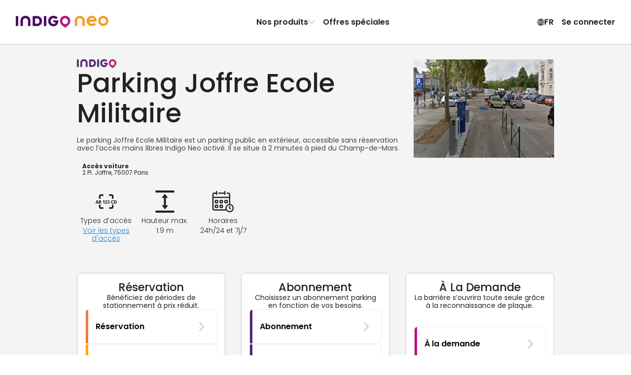

--- FILE ---
content_type: text/javascript
request_url: https://www.indigoneo.fr/_next/static/nnwYgUjuZBTnxARbyuktb/_buildManifest.js
body_size: 7414
content:
self.__BUILD_MANIFEST=function(s,c,e,a,i,t,n,o,d,u,p,r,g,b,h,f,k,l,m,j,v,I,y,w,A,x,_,R,P,N,q,B,F,D,S,z,E,L,M,T,U,C,H,G,J,K,O,Q,V,W,X,Y,Z,$,ss,sc,se,sa,si,st,sn,so,sd,su,sp,sr,sg,sb,sh,sf,sk,sl,sm,sj,sv,sI,sy,sw,sA,sx,s_,sR,sP,sN,sq,sB,sF,sD,sS,sz,sE,sL,sM,sT,sU,sC,sH,sG,sJ,sK,sO){return{__rewrites:{afterFiles:[],beforeFiles:[],fallback:[]},__routerFilterStatic:{numItems:0,errorRate:1e-4,numBits:0,numHashes:sy,bitArray:[]},__routerFilterDynamic:{numItems:Z,errorRate:1e-4,numBits:Z,numHashes:sy,bitArray:[]},"/":[e,a,s,c,i,t,n,o,d,E,st,sw,"static/css/f5d03eb6c28120a4.css","static/chunks/pages/index-b71026739cabaacd.js"],"/404":[e,a,s,c,i,t,n,o,d,"static/css/db48ffa83cdaee0d.css","static/chunks/pages/404-3687bc2825ecd837.js"],"/_error":[e,a,i,"static/css/cd6f957dc71f4fd1.css","static/chunks/pages/_error-df77c29279d7b5e2.js"],"/accept-indigo-pro-invitation":[j,s,c,u,"static/css/1f3a9af6a86990a7.css","static/chunks/pages/accept-indigo-pro-invitation-591002a662c33ab4.js"],"/accepted-payment-methods":[e,a,s,c,i,t,n,o,d,R,"static/chunks/pages/accepted-payment-methods-55fc83844ee7eac0.js"],"/account/active-sessions":[e,a,s,c,i,t,n,o,d,A,x,P,O,$,"static/css/c9ef34b2bca17951.css","static/chunks/pages/account/active-sessions-9b147cfd5297124b.js"],"/account/active-sessions/ev-sessions/[sessionId]":[e,a,r,j,sn,s,c,i,t,n,o,d,A,x,P,O,$,so,sA,sx,"static/chunks/pages/account/active-sessions/ev-sessions/[sessionId]-a62d9ab3fba07b9f.js"],"/account/active-sessions/[sessionId]":[e,a,j,s,c,i,t,n,o,d,A,x,P,O,$,"static/css/9455f371cfebd76b.css","static/chunks/pages/account/active-sessions/[sessionId]-7c3750db07bc1173.js"],"/account/active-sessions/[sessionId]/problem":[e,a,s,c,i,t,n,o,d,A,x,sd,U,"static/chunks/pages/account/active-sessions/[sessionId]/problem-9669f16c92b53217.js"],"/account/addresses":[f,k,e,a,r,b,l,y,w,s,c,i,t,n,o,d,g,h,m,v,A,x,_,B,F,"static/chunks/pages/account/addresses-a57db9048325910c.js"],"/account/cards":[e,a,s,c,i,t,n,o,d,A,x,U,"static/chunks/pages/account/cards-99ab4746e8d58b32.js"],"/account/debt":[e,a,s,c,i,t,n,o,d,A,x,s_,U,"static/chunks/pages/account/debt-452580c5ea247d3e.js"],"/account/expense-report":[e,a,s,c,i,t,n,o,d,A,x,s_,U,"static/chunks/pages/account/expense-report-854d5299cf19701e.js"],"/account/indigo-pro":[e,a,s,c,i,t,n,o,d,A,x,su,"static/css/7c8ff0c230204ef9.css","static/chunks/pages/account/indigo-pro-173184e2706fa8d7.js"],"/account/indigo-pro/[configurationId]/collaborators":[f,k,e,a,r,b,l,j,y,w,s,c,i,t,n,o,d,p,g,h,m,v,A,x,_,q,"static/css/cd2a28a0024a28d7.css","static/chunks/pages/account/indigo-pro/[configurationId]/collaborators-c977cf352708fe60.js"],"/account/indigo-pro/[configurationId]/information":[e,a,s,c,i,t,n,o,d,h,v,A,x,"static/css/a2956989a01cb54a.css","static/chunks/pages/account/indigo-pro/[configurationId]/information-3e9a503dd6530b9f.js"],"/account/indigo-pro/[configurationId]/payment-method/completion":[s,c,u,p,I,"static/css/58c9260b10c31438.css","static/chunks/pages/account/indigo-pro/[configurationId]/payment-method/completion-f0288e4bec90806e.js"],"/account/indigo-pro/[configurationId]/payment-method/selection":[s,c,u,p,h,I,v,sR,sP,"static/css/7187cc58e3623a85.css","static/chunks/pages/account/indigo-pro/[configurationId]/payment-method/selection-46b37b15f11a2420.js"],"/account/informations":[e,a,y,w,s,c,i,t,n,o,d,A,x,"static/css/9ad835049baece9d.css","static/chunks/pages/account/informations-07ea5c75671d9945.js"],"/account/on-demand":[e,a,j,s,c,i,t,n,o,d,g,h,v,A,x,C,sN,sq,"static/css/e5ee56f6f01bc3ab.css","static/chunks/pages/account/on-demand-433c4d4e20dd3405.js"],"/account/on-demand/[configurationId]/edit":[f,k,e,a,r,b,l,y,w,s,c,i,t,n,o,d,g,h,m,v,A,x,_,B,F,"static/css/1375985ce5f23309.css","static/chunks/pages/account/on-demand/[configurationId]/edit-fa06aca0440445c8.js"],"/account/on-demand/[configurationId]/vehicles":[f,k,e,a,r,b,l,y,w,s,c,i,t,n,o,d,p,g,m,A,x,_,q,S,"static/css/b0bee3901bc384d0.css","static/chunks/pages/account/on-demand/[configurationId]/vehicles-f433cfa8dfee210f.js"],"/account/orders":[e,a,s,c,i,t,n,o,d,A,x,"static/css/cb4e2489906d73ba.css","static/chunks/pages/account/orders-a01ea82320dea0ad.js"],"/account/orders/[orderId]":[e,a,j,s,c,i,t,n,o,d,p,h,v,A,x,sB,sF,"static/chunks/pages/account/orders/[orderId]-fddcbba954cfa276.js"],"/account/orders/[orderId]/session/[sessionId]":[e,a,r,j,sn,s,c,i,t,n,o,d,A,x,P,O,$,so,sA,sx,"static/chunks/pages/account/orders/[orderId]/session/[sessionId]-7620c8503d1748ec.js"],"/account/preferences":[e,a,s,c,i,t,n,o,d,A,x,U,"static/chunks/pages/account/preferences-7a39c7d08186dfe5.js"],"/account/promocodes":[e,a,s,c,i,t,n,o,d,A,x,U,"static/chunks/pages/account/promocodes-05dc67540df4a56b.js"],"/account/rights":[e,a,s,c,i,t,n,o,d,A,x,"static/css/1669b86ba39167e8.css","static/chunks/pages/account/rights-4006e7d59e36efe3.js"],"/account/rights/[fileId]":[e,a,c,i,t,ss,sp,sr,"static/chunks/pages/account/rights/[fileId]-afa358c49254deeb.js"],"/account/subscriptions":[e,a,s,c,i,t,n,o,d,A,x,"static/css/fc36202093294235.css","static/chunks/pages/account/subscriptions-e86d2b740a82005d.js"],"/account/subscriptions/[subscriptionId]":[e,a,j,s,c,i,t,n,o,d,p,h,v,A,x,sB,sF,"static/css/cc7303bb2645962e.css","static/chunks/pages/account/subscriptions/[subscriptionId]-8e9b9a3c6debc3e4.js"],"/account/subscriptions/[subscriptionId]/completion":[s,I,"static/css/f91505367dcd928e.css","static/chunks/pages/account/subscriptions/[subscriptionId]/completion-6e5a25845a916f41.js"],"/account/subscriptions/[subscriptionId]/payment":[j,s,h,I,v,D,sD,sS,"static/css/971cbc267eeb195b.css","static/chunks/pages/account/subscriptions/[subscriptionId]/payment-1868a0d9b2a370b1.js"],"/account/subscriptions/[subscriptionId]/payment-method/completion":[s,c,u,p,I,"static/css/4a508687e6845fc2.css","static/chunks/pages/account/subscriptions/[subscriptionId]/payment-method/completion-c10aaff4c5a1e263.js"],"/account/subscriptions/[subscriptionId]/payment-method/selection":[s,c,u,p,h,I,v,sR,sP,"static/css/7951dd1bb3ab11a3.css","static/chunks/pages/account/subscriptions/[subscriptionId]/payment-method/selection-a320089fd33ecad5.js"],"/account/subscriptions/[subscriptionId]/physical-access-means/activate":[f,k,e,a,r,b,l,j,y,w,s,c,i,t,n,o,d,p,g,m,A,x,_,sz,"static/css/637fa789e8508fe4.css","static/chunks/pages/account/subscriptions/[subscriptionId]/physical-access-means/activate-767aae69d2cb8961.js"],"/account/subscriptions/[subscriptionId]/physical-access-means/success":[e,a,s,c,i,t,n,o,d,p,A,x,sz,"static/css/0317b1b4fa04ac73.css","static/chunks/pages/account/subscriptions/[subscriptionId]/physical-access-means/success-d5d7732d2eaa72f6.js"],"/account/subscriptions/[subscriptionId]/quantity":[f,k,r,b,l,y,w,s,g,m,I,_,sE,"static/css/82f97b612aa0bbd7.css","static/chunks/pages/account/subscriptions/[subscriptionId]/quantity-0aec52c27de8a4e3.js"],"/account/subscriptions/[subscriptionId]/success":[s,I,"static/css/9de72d5fc227f625.css","static/chunks/pages/account/subscriptions/[subscriptionId]/success-d2564a455c98f3cb.js"],"/account/subscriptions/[subscriptionId]/termination/welcome":[e,a,s,c,i,t,n,o,d,p,A,x,"static/css/3e7269ed2e2b27f3.css","static/chunks/pages/account/subscriptions/[subscriptionId]/termination/welcome-f9c2126d0f5eb25d.js"],"/account/subscriptions/[subscriptionId]/vehicles":[f,k,r,b,l,y,w,s,p,g,m,I,_,q,S,Q,"static/css/b84030b373cabd8d.css","static/chunks/pages/account/subscriptions/[subscriptionId]/vehicles-92fbba46458f0391.js"],"/account/subscriptions/[subscriptionId]/vehicles/update":[f,k,r,b,l,y,w,s,p,g,m,_,q,S,Q,"static/css/86e245b38c37e0e6.css","static/chunks/pages/account/subscriptions/[subscriptionId]/vehicles/update-675750bb95ad8089.js"],"/account/vehicles":[f,k,e,a,r,b,l,j,y,w,s,c,i,t,n,o,d,p,g,m,A,x,_,q,"static/css/868437db9c3e4ff0.css","static/chunks/pages/account/vehicles-fd27e0feb1bfbba7.js"],"/account-validation/configuration":[f,k,r,b,l,y,w,s,g,m,_,sc,"static/css/f46756ab7f06ddad.css","static/chunks/pages/account-validation/configuration-58668d1b41b67ad6.js"],"/account-validation/success":[s,sc,"static/css/72d34fc933742410.css","static/chunks/pages/account-validation/success-d5e2ed1d8d85a878.js"],"/account-validation/terms-and-conditions":[s,sc,"static/css/9497d9c7ac3806f5.css","static/chunks/pages/account-validation/terms-and-conditions-6cceb12a8c794381.js"],"/account-validation/welcome":[e,s,sc,"static/css/9d64f00a00b31d67.css","static/chunks/pages/account-validation/welcome-d273941bd256f7de.js"],"/adhoc-charging/[evsePhysicalReference]":[s,c,p,V,"static/css/a55863da83371f8e.css","static/chunks/pages/adhoc-charging/[evsePhysicalReference]-024057b52f55e473.js"],"/adhoc-charging/[evsePhysicalReference]/completion":[s,c,p,I,V,"static/css/aa57a364e4f74cec.css","static/chunks/pages/adhoc-charging/[evsePhysicalReference]/completion-4b866cfa7e9af546.js"],"/adhoc-charging/[evsePhysicalReference]/email":[f,k,r,b,l,y,w,s,c,p,g,h,m,v,_,V,O,"static/css/24192f741f258120.css","static/chunks/pages/adhoc-charging/[evsePhysicalReference]/email-d58c75802f2fe72d.js"],"/adhoc-charging/[evsePhysicalReference]/payment":[s,c,p,h,I,v,D,V,"static/css/09d12770c7842251.css","static/chunks/pages/adhoc-charging/[evsePhysicalReference]/payment-65429d97fc03eb44.js"],"/adhoc-charging/[evsePhysicalReference]/tariff":[s,c,p,V,"static/css/4f5c41da2b05d91c.css","static/chunks/pages/adhoc-charging/[evsePhysicalReference]/tariff-b940f2afec729002.js"],"/biarritz":[e,a,se,s,c,i,n,H,sa,"static/chunks/pages/biarritz-a6c1c6d27c1c9a06.js"],"/cgv-list":[e,a,s,c,i,t,n,o,d,R,"static/chunks/pages/cgv-list-b642ac42d21f549d.js"],"/cgv-partners":[e,a,s,c,i,t,n,o,d,R,"static/chunks/pages/cgv-partners-6e76e165cae66c59.js"],"/cookie-policy":[e,a,s,c,i,t,n,o,d,R,"static/chunks/pages/cookie-policy-534d137f9be29d92.js"],"/customer-service/new-request":[e,a,s,c,i,t,n,o,d,sd,sL,"static/css/ca7a7417f7e802c5.css","static/chunks/pages/customer-service/new-request-7bf3b3a6152658cd.js"],"/design-guidelines":[e,"static/chunks/pages/design-guidelines-d7d804a5b76b7fb1.js"],"/design-guidelines/apis/api-doc":["static/css/e4f9e2a31111134b.css","static/chunks/pages/design-guidelines/apis/api-doc-1c5edb4dd54dde89.js"],"/design-guidelines/components/inputs":["static/chunks/pages/design-guidelines/components/inputs-d3b8d002c1083df2.js"],"/design-guidelines/components/modals":["static/chunks/pages/design-guidelines/components/modals-23153a7a628b07d2.js"],"/design-guidelines/components/pickers":[t,sM,"static/chunks/pages/design-guidelines/components/pickers-4c3db8e92e0bfb45.js"],"/design-guidelines/components/promocodes":["static/chunks/pages/design-guidelines/components/promocodes-43d139b044ee1bc6.js"],"/design-guidelines/components/selects":["static/chunks/pages/design-guidelines/components/selects-02c053f18fcf5630.js"],"/design-guidelines/components/shared":[c,t,o,sd,sL,"static/css/a9ca2879836a221a.css","static/chunks/pages/design-guidelines/components/shared-02c96711f2ca52f4.js"],"/design-guidelines/components/tabs":["static/chunks/pages/design-guidelines/components/tabs-0b64d29f96b0bf13.js"],"/design-guidelines/components/tags":["static/chunks/pages/design-guidelines/components/tags-209f8ca7f27e23d4.js"],"/design-guidelines/components/widgets":["static/chunks/pages/design-guidelines/components/widgets-21c9e6376fd2a37d.js"],"/design-guidelines/foundations/colors":["static/chunks/pages/design-guidelines/foundations/colors-fb9708df47643c66.js"],"/design-guidelines/foundations/flags":["static/chunks/pages/design-guidelines/foundations/flags-cdd506695b5f7e71.js"],"/design-guidelines/foundations/icons":[e,j,sg,"static/css/43ccaeedcb5b4b47.css","static/chunks/pages/design-guidelines/foundations/icons-ce887dd8a6aaaa22.js"],"/design-guidelines/foundations/logos":[e,"static/chunks/pages/design-guidelines/foundations/logos-4d8727adb87d85c8.js"],"/design-guidelines/foundations/shadows":["static/chunks/pages/design-guidelines/foundations/shadows-c035c456ad02b313.js"],"/design-guidelines/foundations/typography":["static/chunks/pages/design-guidelines/foundations/typography-efb4631cb0ff128b.js"],"/download-app":["static/chunks/pages/download-app-5f477ab4585c85b6.js"],"/entreprises-indigo-pro":[e,a,j,s,c,i,n,H,sT,sU,"static/css/2ab2da41f693b399.css","static/chunks/pages/entreprises-indigo-pro-3fee9293d5d29031.js"],"/ev/purchase/address":[f,k,r,b,l,y,w,s,c,u,p,g,h,m,v,_,P,B,F,z,L,"static/css/1e9b0388e3ebd7d2.css","static/chunks/pages/ev/purchase/address-5f44e8880d2f8785.js"],"/ev/purchase/completion":[s,c,u,p,I,P,z,"static/css/9cff87b9eb31b5e2.css","static/chunks/pages/ev/purchase/completion-e9cefefd478da9f0.js"],"/ev/purchase/configuration":[s,c,u,p,P,z,"static/css/4bb6f62d4d532367.css","static/chunks/pages/ev/purchase/configuration-c686a9f5bea57801.js"],"/ev/purchase/country":[s,c,u,p,P,z,"static/css/ea9f7c292bee14c6.css","static/chunks/pages/ev/purchase/country-9e8851ca12b76bf3.js"],"/ev/purchase/payment":[s,c,u,p,h,I,v,P,D,z,si,"static/css/ae0accbc9de9138e.css","static/chunks/pages/ev/purchase/payment-28eee25b567eefd3.js"],"/ev/purchase/subscription":[s,c,u,p,P,z,"static/css/7b2f8ec613add08c.css","static/chunks/pages/ev/purchase/subscription-ec14b52b1ab336eb.js"],"/ev/purchase/success":[j,s,c,u,p,h,v,P,z,"static/css/ab90e507edf9638d.css","static/chunks/pages/ev/purchase/success-a990b81d39ed59f0.js"],"/ev/purchase/summary":[s,c,u,p,P,z,"static/css/5d3e9d85ce87cdd8.css","static/chunks/pages/ev/purchase/summary-976e43b4ee30bbaa.js"],"/ev-session/[sessionId]":[s,c,p,sb,"static/css/45a5072c94c4ac04.css","static/chunks/pages/ev-session/[sessionId]-3494dbe3f09ee0c0.js"],"/ev-session/[sessionId]/connecting":[s,c,p,sb,"static/css/caab5d0b5ca82578.css","static/chunks/pages/ev-session/[sessionId]/connecting-8b119598be8b14a3.js"],"/ev-session/[sessionId]/finished":[r,j,sn,s,c,p,sb,so,"static/css/170b8915efeb884b.css","static/chunks/pages/ev-session/[sessionId]/finished-3bff53be8165a42c.js"],"/events":[e,a,s,c,i,t,n,o,d,R,"static/chunks/pages/events-a809e2c1c43682fc.js"],"/events/[eventId]":[e,a,b,j,M,se,s,c,i,t,n,o,d,T,E,G,sM,"static/chunks/pages/events/[eventId]-ef7c479a0bf0548a.js"],"/indigo-pro/contact-us":[f,k,r,b,l,y,w,s,c,p,g,m,_,"static/css/09ec72d339932706.css","static/chunks/pages/indigo-pro/contact-us-18717fcd54626f0d.js"],"/legal-notices":[e,a,s,c,i,t,n,o,d,R,"static/chunks/pages/legal-notices-f7d6f06baed3f81a.js"],"/page/about-us":[e,a,s,c,i,t,n,o,d,R,"static/chunks/pages/page/about-us-224643db5239158a.js"],"/page/contact":[e,a,s,c,i,t,n,o,d,R,"static/chunks/pages/page/contact-91ba2210517dc7cc.js"],"/page/our-products":[e,a,s,c,i,t,n,o,d,st,R,"static/chunks/pages/page/our-products-745707dc24f9d507.js"],"/page/our-services":[e,a,s,c,i,t,n,o,d,E,st,R,"static/chunks/pages/page/our-services-6930b1e9f06127ba.js"],"/parkindigo-privacy-policy":[e,a,s,c,i,t,n,o,d,R,"static/chunks/pages/parkindigo-privacy-policy-0d517b99764a5794.js"],"/parking-airports":[e,a,s,c,i,t,n,o,d,W,R,"static/chunks/pages/parking-airports-c287a4bacbf3f233.js"],"/parking-airports/[slugAndId]":[f,k,e,a,r,b,l,j,M,s,c,i,t,n,o,d,m,T,J,G,X,Y,"static/chunks/pages/parking-airports/[slugAndId]-dba30faa99e8982e.js"],"/parking-cities":[e,a,s,c,i,t,n,o,d,W,R,"static/chunks/pages/parking-cities-15dfd81564ee0694.js"],"/parking-cities/[slugAndId]":[f,k,e,a,r,b,l,j,M,s,c,i,t,n,o,d,m,T,J,G,X,Y,"static/chunks/pages/parking-cities/[slugAndId]-70a9318bc6142498.js"],"/parking-events":[e,a,s,c,i,t,n,o,d,W,R,"static/chunks/pages/parking-events-68f379242013b53b.js"],"/parking-events/[slugAndId]":[f,k,e,a,r,b,l,j,M,s,c,i,t,n,o,d,m,T,J,G,X,Y,"static/chunks/pages/parking-events/[slugAndId]-6211ee4ae43fe228.js"],"/parking-moto":[e,a,se,s,c,i,n,E,H,sh,sa,"static/chunks/pages/parking-moto-fc5941b1b6a2fb76.js"],"/parking-paris":[e,a,s,c,i,t,n,o,d,W,R,"static/chunks/pages/parking-paris-d9dc3f0e7474bde4.js"],"/parking-paris/[slugAndId]":[f,k,e,a,r,b,l,j,M,s,c,i,t,n,o,d,m,T,J,G,X,Y,"static/chunks/pages/parking-paris/[slugAndId]-fd53ce7bcb72a94b.js"],"/parking-stations":[e,a,s,c,i,t,n,o,d,W,R,"static/chunks/pages/parking-stations-04c8a9e026c9ab76.js"],"/parking-stations/[slugAndId]":[f,k,e,a,r,b,l,j,M,s,c,i,t,n,o,d,m,T,J,G,X,Y,"static/chunks/pages/parking-stations/[slugAndId]-f1de9812b8688460.js"],"/parking-subscription-car":[e,a,s,c,i,n,E,H,sh,sw,"static/css/9e492effdd9bceab.css","static/chunks/pages/parking-subscription-car-f2d08ad02e068dd3.js"],"/parking-velo":[e,a,se,s,c,i,n,E,H,sh,sa,"static/chunks/pages/parking-velo-67221b61508375fe.js"],"/parkings":[f,k,"static/chunks/655d6623-11b47e93edd4a22a.js",e,a,r,b,l,j,M,s,c,i,t,o,d,m,T,E,J,"static/chunks/7468-d63548e57ad74179.js","static/css/7e7ff92061a302fc.css","static/chunks/pages/parkings-4cae7fbea965e57c.js"],"/parkings/[assetId]/[assetName]":[e,a,s,c,i,t,n,o,d,"static/css/094b6fa7e04b16a7.css","static/chunks/pages/parkings/[assetId]/[assetName]-39d7d4aa7582f77e.js"],"/password":[e,a,s,c,i,t,n,o,d,R,"static/chunks/pages/password-c82e13132d16cb9c.js"],"/privacy-policy":[e,a,s,c,i,t,n,o,d,R,"static/chunks/pages/privacy-policy-2a496e81c6306f29.js"],"/purchase/booking/address":[f,k,r,b,l,y,w,s,c,u,g,h,m,I,v,_,B,F,L,K,"static/css/59dfab29ad41eee5.css","static/chunks/pages/purchase/booking/address-bb48423544c3da01.js"],"/purchase/booking/completion":[s,c,u,I,K,sf,"static/chunks/pages/purchase/booking/completion-d6be22a828dc9f07.js"],"/purchase/booking/payment":[j,s,c,u,h,I,v,D,K,si,"static/css/c4f77859230c5601.css","static/chunks/pages/purchase/booking/payment-6677aa0c8603e882.js"],"/purchase/booking/phone":[y,w,s,c,u,I,K,"static/css/297d57226e607e45.css","static/chunks/pages/purchase/booking/phone-0e61b479a404bc16.js"],"/purchase/booking/success":[j,s,c,u,I,K,sg,sC,"static/css/2ef4836c96c594aa.css","static/chunks/pages/purchase/booking/success-3e0b0af3de72aee8.js"],"/purchase/booking/vehicle":[f,k,r,b,l,y,w,s,c,u,p,g,m,I,_,q,S,K,sH,"static/css/8bbb1e87dd8df593.css","static/chunks/pages/purchase/booking/vehicle-df4d6317d4a5f534.js"],"/purchase/indigo-pro/address":[f,k,r,b,l,y,w,s,c,u,g,h,m,v,_,B,F,L,sk,"static/chunks/pages/purchase/indigo-pro/address-a375e32aa13be494.js"],"/purchase/indigo-pro/completion":[s,c,u,I,sf,"static/chunks/pages/purchase/indigo-pro/completion-2f97537961f321ed.js"],"/purchase/indigo-pro/country":[s,c,u,"static/css/f02ede754d2b0059.css","static/chunks/pages/purchase/indigo-pro/country-0c5a0b7775612ce8.js"],"/purchase/indigo-pro/payment":[s,c,u,g,h,I,v,D,sl,sm,"static/chunks/pages/purchase/indigo-pro/payment-c03b235e615b27d0.js"],"/purchase/indigo-pro/success":[j,s,c,u,g,h,"static/css/1aa120241f4b46e4.css","static/chunks/pages/purchase/indigo-pro/success-20b3f411c3e4ee4e.js"],"/purchase/indigo-pro/vehicles":[f,k,r,b,l,y,w,s,c,u,p,g,m,_,q,S,Q,"static/css/17c339f76931887c.css","static/chunks/pages/purchase/indigo-pro/vehicles-ca0286da1bd921d0.js"],"/purchase/on-demand/address":[f,k,r,b,l,y,w,s,c,u,g,h,m,v,_,B,F,L,C,su,sG,"static/css/c3f191409466d422.css","static/chunks/pages/purchase/on-demand/address-71610b62362309b3.js"],"/purchase/on-demand/completion":[s,c,u,I,sJ,sf,"static/chunks/pages/purchase/on-demand/completion-ed283f890e7b425a.js"],"/purchase/on-demand/country":[s,c,u,g,h,C,"static/css/32b9bfd80dc96f0c.css","static/chunks/pages/purchase/on-demand/country-3f60241a92eaad25.js"],"/purchase/on-demand/indigo-pro-address":[f,k,r,b,l,y,w,s,c,u,g,h,m,v,_,B,F,L,sk,"static/chunks/pages/purchase/on-demand/indigo-pro-address-0d5be75495e6d212.js"],"/purchase/on-demand/indigo-pro-completion":[s,c,u,I,"static/css/c3ebf991ca5d1ef6.css","static/chunks/pages/purchase/on-demand/indigo-pro-completion-39051cc5e7cf302c.js"],"/purchase/on-demand/indigo-pro-payment":[s,c,u,g,h,I,v,D,sl,sm,"static/chunks/pages/purchase/on-demand/indigo-pro-payment-9503c6320bbcffee.js"],"/purchase/on-demand/payment":[s,c,u,g,h,I,v,D,C,si,sJ,sK,"static/css/70374f9747020dfd.css","static/chunks/pages/purchase/on-demand/payment-b2a993d4ec62c2ce.js"],"/purchase/on-demand/success":[j,s,c,u,g,h,v,C,sN,sq,"static/css/ad7732da0c99677f.css","static/chunks/pages/purchase/on-demand/success-550121fb7713c1b9.js"],"/purchase/on-demand/vehicles":[f,k,r,b,l,y,w,s,c,u,p,g,h,m,_,q,S,C,Q,"static/css/9b509fde57fc894a.css","static/chunks/pages/purchase/on-demand/vehicles-3f83d473bbb0803d.js"],"/purchase/subscription/address":[f,k,r,b,l,y,w,s,c,u,p,g,h,m,v,_,N,B,F,L,"static/css/29ac5b795690b1ec.css","static/chunks/pages/purchase/subscription/address-3a7593090de574e9.js"],"/purchase/subscription/completion":[s,c,u,p,I,N,"static/css/20ca47ffd9847f74.css","static/chunks/pages/purchase/subscription/completion-f8305b363c04721e.js"],"/purchase/subscription/configuration":[f,k,r,b,l,j,y,w,s,c,u,p,g,m,_,N,sj,sE,"static/css/2758bae09165174d.css","static/chunks/pages/purchase/subscription/configuration-4dff8841789288f7.js"],"/purchase/subscription/indigo-pro":[s,c,u,p,h,v,N,su,sG,"static/css/5fa4c287cee50201.css","static/chunks/pages/purchase/subscription/indigo-pro-9b149c243ec19feb.js"],"/purchase/subscription/indigo-pro-address":[f,k,r,b,l,y,w,s,c,u,p,g,h,m,v,_,N,B,F,L,sk,"static/css/22e60b632072c708.css","static/chunks/pages/purchase/subscription/indigo-pro-address-2c450c8c34ac5283.js"],"/purchase/subscription/indigo-pro-completion":[s,c,u,p,I,N,"static/css/1b0785ad07b0b852.css","static/chunks/pages/purchase/subscription/indigo-pro-completion-f8ba2c3602ce2295.js"],"/purchase/subscription/indigo-pro-payment":[s,c,u,p,g,h,I,v,N,D,sl,sm,"static/css/393719e286aea8be.css","static/chunks/pages/purchase/subscription/indigo-pro-payment-fa86b11d8c701fa3.js"],"/purchase/subscription/payment":[j,s,c,u,p,h,I,v,N,D,si,sj,sD,sS,sK,"static/css/6afe770d291d844f.css","static/chunks/pages/purchase/subscription/payment-6c63766b8d625b88.js"],"/purchase/subscription/phone-number":[y,w,s,c,u,p,N,"static/css/ec57a3b275cf565f.css","static/chunks/pages/purchase/subscription/phone-number-218436490d129b37.js"],"/purchase/subscription/success":[j,s,c,u,p,N,sg,sj,sC,"static/css/1e8a20f418c34273.css","static/chunks/pages/purchase/subscription/success-fa855f0d9553522e.js"],"/purchase/subscription/vehicles":[f,k,r,b,l,y,w,s,c,u,p,g,m,_,N,q,S,Q,"static/css/f23f59a9f7224df7.css","static/chunks/pages/purchase/subscription/vehicles-2e62154a8f4d7698.js"],"/recharge-electrique":[e,a,j,s,c,i,n,H,sT,sU,"static/css/fc0e628a3e91676e.css","static/chunks/pages/recharge-electrique-3901b1092aff10ac.js"],"/resiliation-reasons":[e,a,s,c,i,t,n,o,d,R,"static/chunks/pages/resiliation-reasons-3af679861c961e2c.js"],"/right-file":[e,a,c,i,t,ss,sp,sr,"static/chunks/pages/right-file-b2300ab7caefa29c.js"],"/right-request":[e,a,c,i,t,ss,sp,sr,"static/chunks/pages/right-request-a1cb17c2643a682c.js"],"/sign-redirect":[e,a,c,i,ss,sa,"static/chunks/pages/sign-redirect-dbcea16e8e262cef.js"],"/sitemap-links-be.xml":["static/chunks/pages/sitemap-links-be.xml-42125ae2231a9c49.js"],"/sitemap-links-ch.xml":["static/chunks/pages/sitemap-links-ch.xml-1b808c56f1c2c702.js"],"/sitemap-links-es.xml":["static/chunks/pages/sitemap-links-es.xml-6ea26d1e12fdb56c.js"],"/sitemap-links-fr.xml":["static/chunks/pages/sitemap-links-fr.xml-120b15f5df258638.js"],"/sitemap-links-lu.xml":["static/chunks/pages/sitemap-links-lu.xml-9508b6f79735917f.js"],"/sitemap-main-links.xml":["static/chunks/pages/sitemap-main-links.xml-b6f1652219b25306.js"],"/terms-and-conditions":[e,a,s,c,i,t,n,o,d,R,"static/chunks/pages/terms-and-conditions-ed65359c1d751896.js"],"/tignes/cluster":[s,c,u,p,sv,"static/css/332acd2aa394fe04.css","static/chunks/pages/tignes/cluster-7c2c4b02957e8d68.js"],"/tignes/right":[s,c,u,sv,"static/css/9d1f70834eac3ca9.css","static/chunks/pages/tignes/right-df5d10e7f5ebd42e.js"],"/tignes/vehicle":[f,k,r,b,l,y,w,s,c,u,p,g,m,_,q,S,sv,sH,"static/css/1bdeb0b83ef4020e.css","static/chunks/pages/tignes/vehicle-74b9c67c0ccd6c6f.js"],"/widget/configure/parkings/[assetId]/[assetName]":[t,"static/chunks/pages/widget/configure/parkings/[assetId]/[assetName]-335ea0b7c36a2927.js"],"/widget/parkings/[assetId]/[assetName]":[sO,"static/chunks/pages/widget/parkings/[assetId]/[assetName]-23c58c873f33756e.js"],"/widget/[type]/[slugAndId]":[sO,"static/chunks/pages/widget/[type]/[slugAndId]-e8da304d8bf6509f.js"],sortedPages:["/","/404","/_app","/_error","/accept-indigo-pro-invitation","/accepted-payment-methods","/account/active-sessions","/account/active-sessions/ev-sessions/[sessionId]","/account/active-sessions/[sessionId]","/account/active-sessions/[sessionId]/problem","/account/addresses","/account/cards","/account/debt","/account/expense-report","/account/indigo-pro","/account/indigo-pro/[configurationId]/collaborators","/account/indigo-pro/[configurationId]/information","/account/indigo-pro/[configurationId]/payment-method/completion","/account/indigo-pro/[configurationId]/payment-method/selection","/account/informations","/account/on-demand","/account/on-demand/[configurationId]/edit","/account/on-demand/[configurationId]/vehicles","/account/orders","/account/orders/[orderId]","/account/orders/[orderId]/session/[sessionId]","/account/preferences","/account/promocodes","/account/rights","/account/rights/[fileId]","/account/subscriptions","/account/subscriptions/[subscriptionId]","/account/subscriptions/[subscriptionId]/completion","/account/subscriptions/[subscriptionId]/payment","/account/subscriptions/[subscriptionId]/payment-method/completion","/account/subscriptions/[subscriptionId]/payment-method/selection","/account/subscriptions/[subscriptionId]/physical-access-means/activate","/account/subscriptions/[subscriptionId]/physical-access-means/success","/account/subscriptions/[subscriptionId]/quantity","/account/subscriptions/[subscriptionId]/success","/account/subscriptions/[subscriptionId]/termination/welcome","/account/subscriptions/[subscriptionId]/vehicles","/account/subscriptions/[subscriptionId]/vehicles/update","/account/vehicles","/account-validation/configuration","/account-validation/success","/account-validation/terms-and-conditions","/account-validation/welcome","/adhoc-charging/[evsePhysicalReference]","/adhoc-charging/[evsePhysicalReference]/completion","/adhoc-charging/[evsePhysicalReference]/email","/adhoc-charging/[evsePhysicalReference]/payment","/adhoc-charging/[evsePhysicalReference]/tariff","/biarritz","/cgv-list","/cgv-partners","/cookie-policy","/customer-service/new-request","/design-guidelines","/design-guidelines/apis/api-doc","/design-guidelines/components/inputs","/design-guidelines/components/modals","/design-guidelines/components/pickers","/design-guidelines/components/promocodes","/design-guidelines/components/selects","/design-guidelines/components/shared","/design-guidelines/components/tabs","/design-guidelines/components/tags","/design-guidelines/components/widgets","/design-guidelines/foundations/colors","/design-guidelines/foundations/flags","/design-guidelines/foundations/icons","/design-guidelines/foundations/logos","/design-guidelines/foundations/shadows","/design-guidelines/foundations/typography","/download-app","/entreprises-indigo-pro","/ev/purchase/address","/ev/purchase/completion","/ev/purchase/configuration","/ev/purchase/country","/ev/purchase/payment","/ev/purchase/subscription","/ev/purchase/success","/ev/purchase/summary","/ev-session/[sessionId]","/ev-session/[sessionId]/connecting","/ev-session/[sessionId]/finished","/events","/events/[eventId]","/indigo-pro/contact-us","/legal-notices","/page/about-us","/page/contact","/page/our-products","/page/our-services","/parkindigo-privacy-policy","/parking-airports","/parking-airports/[slugAndId]","/parking-cities","/parking-cities/[slugAndId]","/parking-events","/parking-events/[slugAndId]","/parking-moto","/parking-paris","/parking-paris/[slugAndId]","/parking-stations","/parking-stations/[slugAndId]","/parking-subscription-car","/parking-velo","/parkings","/parkings/[assetId]/[assetName]","/password","/privacy-policy","/purchase/booking/address","/purchase/booking/completion","/purchase/booking/payment","/purchase/booking/phone","/purchase/booking/success","/purchase/booking/vehicle","/purchase/indigo-pro/address","/purchase/indigo-pro/completion","/purchase/indigo-pro/country","/purchase/indigo-pro/payment","/purchase/indigo-pro/success","/purchase/indigo-pro/vehicles","/purchase/on-demand/address","/purchase/on-demand/completion","/purchase/on-demand/country","/purchase/on-demand/indigo-pro-address","/purchase/on-demand/indigo-pro-completion","/purchase/on-demand/indigo-pro-payment","/purchase/on-demand/payment","/purchase/on-demand/success","/purchase/on-demand/vehicles","/purchase/subscription/address","/purchase/subscription/completion","/purchase/subscription/configuration","/purchase/subscription/indigo-pro","/purchase/subscription/indigo-pro-address","/purchase/subscription/indigo-pro-completion","/purchase/subscription/indigo-pro-payment","/purchase/subscription/payment","/purchase/subscription/phone-number","/purchase/subscription/success","/purchase/subscription/vehicles","/recharge-electrique","/resiliation-reasons","/right-file","/right-request","/sign-redirect","/sitemap-links-be.xml","/sitemap-links-ch.xml","/sitemap-links-es.xml","/sitemap-links-fr.xml","/sitemap-links-lu.xml","/sitemap-main-links.xml","/terms-and-conditions","/tignes/cluster","/tignes/right","/tignes/vehicle","/widget/configure/parkings/[assetId]/[assetName]","/widget/parkings/[assetId]/[assetName]","/widget/[type]/[slugAndId]"]}}("static/chunks/5956-dbb66214151e3bfa.js","static/css/ef46db3751d8e999.css","static/chunks/8356-cad4f95949229c3e.js","static/chunks/8035-cd6cbe5fbbe23c51.js","static/chunks/9674-2738fcd597c7431c.js","static/chunks/9869-e7e022f5d200531b.js","static/chunks/5733-fd5dfe695a7df34c.js","static/chunks/5258-844b5f3660898434.js","static/chunks/9967-f2833143d224409a.js","static/chunks/552-50dc5e6569289bdc.js","static/chunks/7293-67458078643dafc3.js","static/chunks/4623-f31095a5a78ab098.js","static/css/02aaca8275d9b539.css","static/chunks/3337-4664cbb63257c684.js","static/chunks/14-bb1d09508949786c.js","static/chunks/8915715c-db241685c78bfd4b.js","static/chunks/1e70892d-d48dd7d4afc567aa.js","static/chunks/8939-77a55c9d26b022eb.js","static/css/edd81c104f8782b5.css","static/chunks/2110-23e327e644048220.js","static/chunks/3666-36618d7ce6a88271.js","static/chunks/9275-a4c2eebe483196cc.js","static/css/2705e127e03d2353.css","static/chunks/3875-86b1fb05e86c314a.js","static/css/1bd3dde5bfa76516.css","static/chunks/709-a3cc1d7e430424e3.js","static/chunks/4254-eba6b17aad59c1c8.js","static/css/257cbc3bb0e447db.css","static/chunks/8969-3f74422964527ba3.js","static/chunks/516-0181f8638ebd9598.js","static/css/6325624125d4f2a9.css","static/css/e7778bdebd6fd4ef.css","static/chunks/9521-ccaec72474d5e54e.js","static/chunks/4331-0d10c419a0f1cbce.js","static/chunks/6027-0dff6bdbb1968a2d.js","static/chunks/22-e4817cca5d5e5bfa.js","static/chunks/9716-70118c007f6deffd.js","static/chunks/3756-875d36e8447464f1.js","static/chunks/3487-e1b30608be0c9c67.js","static/chunks/5299-98f88886c5b5da8a.js","static/css/d6f15132b9cd3009.css","static/chunks/290-83d6359212b97b6e.js","static/chunks/8901-74cc9c479ed83674.js","static/css/336928cd2910d34e.css","static/chunks/7323-300057dac1cf9dec.js","static/chunks/2250-7ea1552644d63692.js","static/chunks/2531-defef4ac797ed1f1.js","static/chunks/3237-198da3f78fd53799.js","static/chunks/11-aad8ce2c14561a0e.js","static/chunks/3262-beda866bddcd85ae.js","static/chunks/622-4c923f7fa2577563.js","static/css/89e682a3b31dca35.css",0,"static/chunks/4897-dc7b73108f785c29.js","static/chunks/3454-5a3d5d176c3bf792.js","static/chunks/6380-267d3d6672024254.js","static/chunks/946-8b1305dea4fcb5e0.js","static/css/4687901b18e74a37.css","static/css/80cc2e8f01e24e3c.css","static/chunks/3708-c25164dfb6f2fe07.js","static/chunks/6518-249899b840b618c8.js","static/chunks/8044-a4e7a28494375c41.js","static/chunks/4186-38f578c62b982061.js","static/chunks/5253-478643464a8ec288.js","static/chunks/5075-ae1cdec8ebbccf3d.js","static/css/d8559666796cf020.css","static/chunks/146-b965aefc5e9a9fe7.js","static/chunks/5149-830db4c75c67ef5c.js","static/chunks/4109-ca030fbfab43b01b.js","static/css/f9ec4d1de24764f4.css","static/css/9bb10745f643eeb3.css","static/css/9978ea4524f6b31d.css","static/chunks/593-4e79abcb9ca294fb.js","static/chunks/8376-5eb65fb86758108e.js","static/chunks/1794-ed9a629154ad5300.js",1e-4,NaN,"static/css/0b63b9ae296dc627.css","static/css/b0782acf4a1825e2.css","static/chunks/6078-bf8d3c7e167b83fc.js","static/chunks/632-a8cecf9f30506697.js","static/css/451308f2385bf7af.css","static/chunks/9213-3ff23d3cb14ff286.js","static/css/2f841a4471d16a5c.css","static/chunks/9184-f105acca3b38eb6e.js","static/css/e584951def1224a5.css","static/chunks/7804-7e76106f323bf285.js","static/css/b5b0d12f310f71cf.css","static/chunks/6562-8dacc944e5b01fde.js","static/chunks/5203-537c9dfedf376e7b.js","static/css/a5b83fe0d6d2cf9c.css","static/chunks/8425-cc204f94d3d3857b.js","static/chunks/5416-ccb34e84e48d7929.js","static/css/bf00b258636d9e06.css","static/chunks/4855-407554aafa745a80.js","static/css/625617ede947235f.css","static/chunks/2209-74ec813635f7447b.js","static/css/cbf233afcf562b14.css","static/chunks/4768-a8c26e237b3fa7d0.js","static/css/1686d09ce71b69dd.css","static/chunks/1799-0669603252fc337f.js"),self.__BUILD_MANIFEST_CB&&self.__BUILD_MANIFEST_CB();